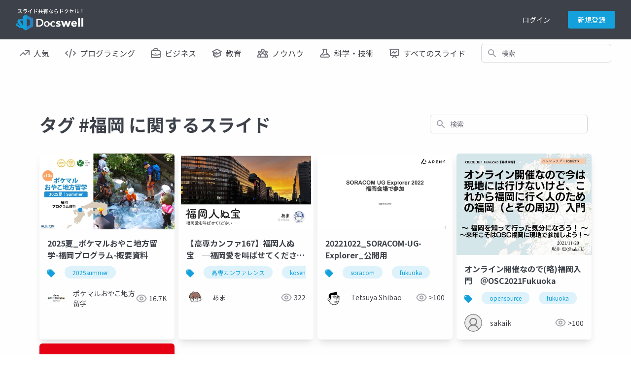

--- FILE ---
content_type: text/html; charset=UTF-8
request_url: https://www.docswell.com/tag/%E7%A6%8F%E5%B2%A1
body_size: 8057
content:
<!DOCTYPE html>
<html lang="en">

<head>
    <meta charset="utf-8" />
<title>タグ 福岡 に関するスライド | ドクセル</title>
<meta name="viewport" content="width=device-width, initial-scale=1.0">
<!-- Google Tag Manager -->
<script>(function(w,d,s,l,i){w[l]=w[l]||[];w[l].push({'gtm.start':
new Date().getTime(),event:'gtm.js'});var f=d.getElementsByTagName(s)[0],
j=d.createElement(s),dl=l!='dataLayer'?'&l='+l:'';j.async=true;j.src=
'https://www.googletagmanager.com/gtm.js?id='+i+dl;f.parentNode.insertBefore(j,f);
})(window,document,'script','dataLayer','GTM-WGSPV5J');</script>
<!-- End Google Tag Manager -->
<meta content="ドクセルはスライドやPDFをかんたんに共有できるサイトです" name="description" />
<meta property="og:title" content="タグ 福岡 に関するスライド | ドクセル" />
<meta property="og:type" content="website" />
<meta property="og:url" content="https://www.docswell.com/tag/%E7%A6%8F%E5%B2%A1" />
<meta property="og:image" content="https://bcdn.docswell.com/assets/images/ogimage.jpg" />
<meta property="og:site_name" content="Docswell" />
<meta http-equiv="X-UA-Compatible" content="IE=edge" />
<!-- App favicon -->
<link rel="shortcut icon" href="https://bcdn.docswell.com/assets/images/favicon.ico">
<link rel="alternate" type="application/rss+xml" title="RSS2.0" href="https://www.docswell.com/feed/latest" />
    <link rel="preconnect" href="https://fonts.googleapis.com">
    <link rel="preconnect" href="https://fonts.gstatic.com" crossorigin>
    <link href="/css/docswell.css?d=20250609" rel="stylesheet">
    <link href="https://fonts.googleapis.com/css2?family=Noto+Sans+JP:wght@400;700&display=swap" rel="stylesheet">
    <script defer src="https://unpkg.com/alpinejs@3.10.3/dist/cdn.min.js"></script>
    
<meta name="robots" content="noindex">
</head>

<body class="text-base-700">
    <!-- Google Tag Manager (noscript) -->
    <noscript><iframe src="https://www.googletagmanager.com/ns.html?id=GTM-WGSPV5J"
        height="0" width="0" style="display:none;visibility:hidden"></iframe></noscript>
    <!-- End Google Tag Manager (noscript) -->
    <div class="min-h-screen bg-white">
        <nav class="bg-base-700 relative" x-data="{ isMobileMenuOpen: false, user:{} }" 
    x-init="axios.get('/userapi/statusjson').catch(err => {}).then(res => {user = res.data;});">
    <div class="max-w-7xl mx-auto px-2 sm:px-4 lg:px-8">
        <div class="relative flex items-center justify-between h-16 md:h-20">
            <div class="flex items-center px-2 lg:px-0">
                <div class="flex-shrink-0">
                    <a href="/">
                        <img class="block lg:hidden h-11 w-auto" src="https://bcdn.docswell.com/images/logo_nav.svg" alt="スライド共有ならドクセル！">
                        <img class="hidden lg:block h-11 w-auto" src="https://bcdn.docswell.com/images/logo_nav.svg" alt="スライド共有ならドクセル！">
                    </a>
                </div>
            </div>
                <div class="hidden lg:flex items-center">
                    
                    <!-- Profile dropdown -->
                    <div class="relative flex-shrink-0" style="display:none;" x-data="{ isProfileMenuOpen: false }" x-show="user && user.isLogin">
                        <div class="flex">
                        <a href="https://www.docswell.com/slide/create" class="flex items-center w-36 rounded bg-sky-500 text-white text-center text-sm py-2 px-4">
                            <svg width="16" height="16" viewBox="0 0 18 18" fill="none" xmlns="http://www.w3.org/2000/svg">
                                <path d="M1 13L1 14C1 15.6569 2.34315 17 4 17L14 17C15.6569 17 17 15.6569 17 14L17 13M13 5L9 1M9 1L5 5M9 1L9 13" stroke="#FEFEFE" stroke-width="2" stroke-linecap="round" stroke-linejoin="round"/>
                            </svg>
                            <span class="ml-2">アップロード</span>
                        </a>
                            <button @click="isProfileMenuOpen = true;" type="button"
                                class="ml-6 bg-gray-800 rounded-full flex text-sm text-white focus:outline-none focus:ring-2 focus:ring-offset-2 focus:ring-offset-gray-800 focus:ring-white"
                                id="user-menu-button" aria-expanded="false" aria-haspopup="true">
                                <span class="sr-only">Open user menu</span>
                                <img class="h-10 w-10 rounded-full"
                                    :src="user.icon"
                                    alt="">
                            </button>
                        </div>
                        <div x-show="isProfileMenuOpen" @click.outside="isProfileMenuOpen = false"
                            class="origin-top-right absolute right-0 mt-2 w-48 z-50 rounded-md shadow-lg py-1 bg-white ring-1 ring-black ring-opacity-5 focus:outline-none"
                            style="display: none;" role="menu" aria-orientation="vertical"
                            aria-labelledby="user-menu-button" tabindex="-1">
                            <!-- Active: "bg-gray-100", Not Active: "" -->
                            <a href="https://www.docswell.com/home" class="block px-4 py-2 text-sm text-gray-700" role="menuitem"
                                 id="user-menu-item-0">アップロード一覧</a>
                            <a :href="user.publicUrl" class="block px-4 py-2 text-sm text-gray-700" role="menuitem"
                                 id="user-menu-item-0">公開プロフィール</a>
                            <a href="https://www.docswell.com/profile" class="block px-4 py-2 text-sm text-gray-700" role="menuitem"
                                 id="user-menu-item-1">ユーザー設定</a>
                            <a href="https://www.docswell.com/subscription" class="block px-4 py-2 text-sm text-gray-700" role="menuitem"
                                id="user-menu-item-3">利用プラン</a>
                            <form method="post" action="https://www.docswell.com/logout">
                                <input type="hidden" name="_token" :value="user.token">
                            <button type="submit" class="block px-4 py-2 text-sm text-gray-700" role="menuitem"
                                 id="user-menu-item-2">サインアウト</button>
                            </form>
                        </div>
                    </div>
                    
                    <div class="flex text-center" style="display:none;" x-show="user == null || !user.isLogin">
                        <a href="https://www.docswell.com/login" class="block w-24 text-white text-sm py-2">ログイン</a>
                        <a href="https://www.docswell.com/register" class="ml-4 block w-24 rounded bg-sky-500 text-white text-sm py-2 px-4">新規登録</a>
                    </div>
                </div>

                
                <div class="flex lg:hidden ml-4">
                    <!-- Mobile menu button -->
                    <button type="button" @click="isMobileMenuOpen = !isMobileMenuOpen"
                        class="inline-flex items-center justify-center p-2 rounded-md text-gray-400 hover:text-white hover:bg-gray-700 focus:outline-none focus:ring-2 focus:ring-inset focus:ring-white"
                        aria-controls="mobile-menu" aria-expanded="false">
                        <span class="sr-only">Open main menu</span>
                        <svg class="h-6 w-6" xmlns="http://www.w3.org/2000/svg" fill="none" style="display:block"
                            x-show="!isMobileMenuOpen" viewBox="0 0 24 24" stroke-width="2" stroke="currentColor"
                            aria-hidden="true">
                            <path stroke-linecap="round" stroke-linejoin="round" d="M4 6h16M4 12h16M4 18h16" />
                        </svg>
                        <svg class="h-6 w-6" xmlns="http://www.w3.org/2000/svg" fill="none" style="display:none"
                            x-show="isMobileMenuOpen" viewBox="0 0 24 24" stroke-width="2" stroke="currentColor"
                            aria-hidden="true">
                            <path stroke-linecap="round" stroke-linejoin="round" d="M6 18L18 6M6 6l12 12" />
                        </svg>
                    </button>
                </div>
        </div>
    </div>

    
    <div class="origin-top-right absolute right-0 w-full max-w-sm shadow-lg z-50 bg-white lg:hidden" id="mobile-menu"
        style="display:none" x-show="isMobileMenuOpen">
        
        <div class="py-4 bg-bgcolor" x-show="user && user.isLogin">
            <div class="flex items-center px-5">
                <div class="flex-shrink-0">
                    <img class="h-16 w-16 rounded-full"
                        :src="user.icon">
                </div>            <div class="ml-3">
                <div class="text-base font-bold text-gray-700" x-text="user.name"></div>
                <div class="text-xs text-gray-500 leading-5" x-text="'@'+user.shortname"></div>
                <a href="https://www.docswell.com/profile" class="text-xs block text-sky-500 leading-5 underline">プロフィールを編集する</a>
            </div>
            </div>
            <div class="mt-4 mx-4">
                <a href="https://www.docswell.com/slide/create" class="flex items-center w-full justify-center rounded bg-sky-500 text-white text-center text-sm py-2 px-4">
                    <svg width="16" height="16" viewBox="0 0 18 18" fill="none" xmlns="http://www.w3.org/2000/svg">
                        <path d="M1 13L1 14C1 15.6569 2.34315 17 4 17L14 17C15.6569 17 17 15.6569 17 14L17 13M13 5L9 1M9 1L5 5M9 1L9 13" stroke="#FEFEFE" stroke-width="2" stroke-linecap="round" stroke-linejoin="round"/>
                    </svg>
                    <span class="ml-2">アップロード</span>
                </a>
            </div>
        </div>

        <div class="px-2 pt-4">
            <div class="max-w-lg w-full lg:max-w-xs">
                <label for="search_n" class="sr-only">検索</label>
                <div class="relative">
                    <form method="GET" action="https://www.docswell.com/search">
                    <div class="absolute inset-y-0 left-0 pl-3 flex items-center pointer-events-none">
                        <!-- Heroicon name: solid/search -->
                        <svg class="h-5 w-5 text-gray-400" xmlns="http://www.w3.org/2000/svg" viewBox="0 0 20 20"
                            fill="currentColor" aria-hidden="true">
                            <path fill-rule="evenodd"
                                d="M8 4a4 4 0 100 8 4 4 0 000-8zM2 8a6 6 0 1110.89 3.476l4.817 4.817a1 1 0 01-1.414 1.414l-4.816-4.816A6 6 0 012 8z"
                                clip-rule="evenodd" />
                        </svg>
                    </div>
                    <input id="search_n" name="q"
                        class="block w-full pl-10 pr-3 py-2 border border-gray-300 rounded-md leading-5 bg-white placeholder-gray-500 focus:outline-none focus:placeholder-gray-400 focus:ring-1 focus:ring-sky-500 focus:border-sky-500 sm:text-sm"
                        placeholder="検索" type="search">
                    </form>
                </div>
            </div>
        </div>
        <div class="px-2 pt-2 pb-3 font-medium">
            <a href="https://www.docswell.com/trending" class="text-gray-700 pl-4 py-4 flex items-center">
                <svg width="20" height="12" viewBox="0 0 20 12" fill="none"
                    xmlns="http://www.w3.org/2000/svg">
                    <path d="M11 1H19M19 1V9M19 1L11 9L7 5L1 11" stroke="#71717A" stroke-width="2"
                        stroke-linecap="round" stroke-linejoin="round" />
                </svg>
                <span class="ml-2">人気</span>
            </a>
            <a href="https://www.docswell.com/category/programming" class="text-gray-700 pl-4 py-4 flex items-center">
                <svg width="22" height="18" viewBox="0 0 22 18" fill="none"
                    xmlns="http://www.w3.org/2000/svg">
                    <path d="M9 17L13 1M17 5L21 9L17 13M5 13L1 9L5 5" stroke="#71717A" stroke-width="2"
                        stroke-linecap="round" stroke-linejoin="round" />
                </svg>
                <span class="ml-2">プログラミング</span>
            </a>
            <a href="https://www.docswell.com/category/business" class="text-gray-700 pl-4 py-4 flex items-center">
                <svg width="20" height="20" viewBox="0 0 20 20" fill="none"
                    xmlns="http://www.w3.org/2000/svg">
                    <path
                        d="M19 12.2554C16.2207 13.3805 13.1827 14 10 14C6.8173 14 3.7793 13.3805 1 12.2554M14 5V3C14 1.89543 13.1046 1 12 1H8C6.89543 1 6 1.89543 6 3V5M10 11H10.01M3 19H17C18.1046 19 19 18.1046 19 17V7C19 5.89543 18.1046 5 17 5H3C1.89543 5 1 5.89543 1 7V17C1 18.1046 1.89543 19 3 19Z"
                        stroke="#71717A" stroke-width="2" stroke-linecap="round" stroke-linejoin="round" />
                </svg>
                <span class="ml-2">ビジネス</span>
            </a>
            <a href="https://www.docswell.com/category/education" class="text-gray-700 pl-4 py-4 flex items-center">
                <svg width="20" height="19" viewBox="0 0 20 19" fill="none"
                    xmlns="http://www.w3.org/2000/svg">
                    <path
                        d="M10 11L19 6L10 1L1 6L10 11ZM10 11L16.1591 7.57826C16.7017 8.94659 17 10.4384 17 11.9999C17 12.7013 16.9398 13.3885 16.8244 14.0569C14.2143 14.3106 11.849 15.4006 10 17.0555C8.15096 15.4006 5.78571 14.3106 3.17562 14.0569C3.06017 13.3885 3 12.7012 3 11.9999C3 10.4384 3.29824 8.94656 3.84088 7.57825L10 11ZM6 16.9999V9.5L10 7.27778"
                        stroke="#71717A" stroke-width="2" stroke-linecap="round" stroke-linejoin="round" />
                </svg>
                <span class="ml-2">教育</span>
            </a>
            <a href="https://www.docswell.com/category/howto" class="text-gray-700 pl-4 py-4 flex items-center">
                <svg width="22" height="18" viewBox="0 0 22 18" fill="none"
                    xmlns="http://www.w3.org/2000/svg">
                    <path
                        d="M16 17H21V15C21 13.3431 19.6569 12 18 12C17.0444 12 16.1931 12.4468 15.6438 13.1429M16 17H6M16 17V15C16 14.3438 15.8736 13.717 15.6438 13.1429M6 17H1V15C1 13.3431 2.34315 12 4 12C4.95561 12 5.80686 12.4468 6.35625 13.1429M6 17V15C6 14.3438 6.12642 13.717 6.35625 13.1429M6.35625 13.1429C7.0935 11.301 8.89482 10 11 10C13.1052 10 14.9065 11.301 15.6438 13.1429M14 4C14 5.65685 12.6569 7 11 7C9.34315 7 8 5.65685 8 4C8 2.34315 9.34315 1 11 1C12.6569 1 14 2.34315 14 4ZM20 7C20 8.10457 19.1046 9 18 9C16.8954 9 16 8.10457 16 7C16 5.89543 16.8954 5 18 5C19.1046 5 20 5.89543 20 7ZM6 7C6 8.10457 5.10457 9 4 9C2.89543 9 2 8.10457 2 7C2 5.89543 2.89543 5 4 5C5.10457 5 6 5.89543 6 7Z"
                        stroke="#71717A" stroke-width="2" stroke-linecap="round" stroke-linejoin="round" />
                </svg>
                <span class="ml-2">ノウハウ</span>
            </a>
            <a href="https://www.docswell.com/category/science-technology" class="text-gray-700 pl-4 py-4 flex items-center">
                <svg width="22" height="18" viewBox="0 0 22 18" fill="none"
                    xmlns="http://www.w3.org/2000/svg">
                    <path
                        d="M18.428 12.4282C18.1488 12.149 17.7932 11.9587 17.406 11.8812L15.0185 11.4037C13.7101 11.1421 12.3519 11.324 11.1585 11.9207L10.8411 12.0793C9.64772 12.676 8.28948 12.8579 6.98113 12.5963L5.04938 12.2099C4.39366 12.0788 3.71578 12.284 3.24294 12.7569M6.9998 1H14.9998L13.9998 2V7.17157C13.9998 7.70201 14.2105 8.21071 14.5856 8.58579L19.5856 13.5858C20.8455 14.8457 19.9532 17 18.1714 17H3.82823C2.04642 17 1.15409 14.8457 2.41401 13.5858L7.41402 8.58579C7.78909 8.21071 7.9998 7.70201 7.9998 7.17157V2L6.9998 1Z"
                        stroke="#71717A" stroke-width="2" stroke-linecap="round" stroke-linejoin="round" />
                </svg>
                <span class="ml-2">科学・技術</span>
            </a>
            <a href="https://www.docswell.com/latest" class="text-gray-700 pl-4 py-4 flex items-center">
                <svg width="20" height="19" viewBox="0 0 20 19" fill="none"
                    xmlns="http://www.w3.org/2000/svg">
                    <path
                        d="M2 1V0H1V1H2ZM18 1H19V0H18V1ZM4.29289 8.29289C3.90237 8.68342 3.90237 9.31658 4.29289 9.70711C4.68342 10.0976 5.31658 10.0976 5.70711 9.70711L4.29289 8.29289ZM8 6L8.70711 5.29289C8.31658 4.90237 7.68342 4.90237 7.29289 5.29289L8 6ZM11 9L10.2929 9.70711C10.6834 10.0976 11.3166 10.0976 11.7071 9.70711L11 9ZM15.7071 5.70711C16.0976 5.31658 16.0976 4.68342 15.7071 4.29289C15.3166 3.90237 14.6834 3.90237 14.2929 4.29289L15.7071 5.70711ZM5.29289 17.2929C4.90237 17.6834 4.90237 18.3166 5.29289 18.7071C5.68342 19.0976 6.31658 19.0976 6.70711 18.7071L5.29289 17.2929ZM10 14L10.7071 13.2929C10.3166 12.9024 9.68342 12.9024 9.29289 13.2929L10 14ZM13.2929 18.7071C13.6834 19.0976 14.3166 19.0976 14.7071 18.7071C15.0976 18.3166 15.0976 17.6834 14.7071 17.2929L13.2929 18.7071ZM1 0C0.447715 0 0 0.447715 0 1C0 1.55228 0.447715 2 1 2V0ZM19 2C19.5523 2 20 1.55228 20 1C20 0.447715 19.5523 0 19 0V2ZM2 2H18V0H2V2ZM17 1V13H19V1H17ZM17 13H3V15H17V13ZM3 13V1H1V13H3ZM3 13H1C1 14.1046 1.89543 15 3 15V13ZM17 13V15C18.1046 15 19 14.1046 19 13H17ZM5.70711 9.70711L8.70711 6.70711L7.29289 5.29289L4.29289 8.29289L5.70711 9.70711ZM7.29289 6.70711L10.2929 9.70711L11.7071 8.29289L8.70711 5.29289L7.29289 6.70711ZM11.7071 9.70711L15.7071 5.70711L14.2929 4.29289L10.2929 8.29289L11.7071 9.70711ZM6.70711 18.7071L10.7071 14.7071L9.29289 13.2929L5.29289 17.2929L6.70711 18.7071ZM9.29289 14.7071L13.2929 18.7071L14.7071 17.2929L10.7071 13.2929L9.29289 14.7071ZM1 2H19V0H1V2Z"
                        fill="#71717A" />
                </svg>
                <span class="ml-2">すべてのスライド</span>
            </a>
        </div>
        <div class="mt-8 py-4 px-4 mx-2 border-t border-gray-400">
            <form method="post" action="https://www.docswell.com/logout">
                <input type="hidden" name="_token" :value="user.token">
                <div class="flex items-center" x-show="user && user.isLogin">
                        <svg width="20" height="18" viewBox="0 0 20 18" fill="none" xmlns="http://www.w3.org/2000/svg">
                            <path d="M9 13L5 9M5 9L9 5M5 9L19 9M14 13V14C14 15.6569 12.6569 17 11 17H4C2.34315 17 1 15.6569 1 14V4C1 2.34315 2.34315 1 4 1H11C12.6569 1 14 2.34315 14 4V5" stroke="#71717A" stroke-width="2" stroke-linecap="round" stroke-linejoin="round"/>
                        </svg>                    
                        <button type="submit" class="ml-4 " href="https://www.docswell.com/logout">ログアウト</button>
                    
                </div>
            </form>

            <div  x-show="user == null || !user.isLogin">
                <a href="https://www.docswell.com/register" class="block my-2 w-full rounded bg-sky-500 text-white py-2 px-4">新規会員登録</a>
                <a href="https://www.docswell.com/login" class="block my-2 w-full rounded border border-sky-500 text-sky-500 py-2 px-4">ログイン</a>
            </div>
        </div>
    </div>
</nav>

<nav class="bg-white hidden lg:block">
    <div class="max-w-7xl mx-auto px-2 sm:px-4 lg:px-8">
        <div class="flex space-x-4 h-14">
            <!-- Current: "bg-gray-900 text-white", Default: "text-gray-300 hover:bg-gray-700 hover:text-white" -->
            <a href="https://www.docswell.com/trending" class="text-gray-700 px-2 py-2 inline-flex items-center text-md font-medium">
                <svg width="20" height="12" viewBox="0 0 20 12" fill="none"
                    xmlns="http://www.w3.org/2000/svg">
                    <path d="M11 1H19M19 1V9M19 1L11 9L7 5L1 11" stroke="#71717A" stroke-width="2"
                        stroke-linecap="round" stroke-linejoin="round" />
                </svg>
                <span class="ml-2">人気</span>
            </a>
            <a href="https://www.docswell.com/category/programming" class="text-gray-700 px-2 py-2 inline-flex items-center text-md font-medium">
                <svg width="22" height="18" viewBox="0 0 22 18" fill="none"
                    xmlns="http://www.w3.org/2000/svg">
                    <path d="M9 17L13 1M17 5L21 9L17 13M5 13L1 9L5 5" stroke="#71717A" stroke-width="2"
                        stroke-linecap="round" stroke-linejoin="round" />
                </svg>
                <span class="ml-2">プログラミング</span>
            </a>
            <a href="https://www.docswell.com/category/business" class="text-gray-700 px-2 py-2 inline-flex items-center text-md font-medium">
                <svg width="20" height="20" viewBox="0 0 20 20" fill="none"
                    xmlns="http://www.w3.org/2000/svg">
                    <path
                        d="M19 12.2554C16.2207 13.3805 13.1827 14 10 14C6.8173 14 3.7793 13.3805 1 12.2554M14 5V3C14 1.89543 13.1046 1 12 1H8C6.89543 1 6 1.89543 6 3V5M10 11H10.01M3 19H17C18.1046 19 19 18.1046 19 17V7C19 5.89543 18.1046 5 17 5H3C1.89543 5 1 5.89543 1 7V17C1 18.1046 1.89543 19 3 19Z"
                        stroke="#71717A" stroke-width="2" stroke-linecap="round" stroke-linejoin="round" />
                </svg>
                <span class="ml-2">ビジネス</span>
            </a>
            <a href="https://www.docswell.com/category/education" class="text-gray-700 px-2 py-2 inline-flex items-center text-md font-medium">
                <svg width="20" height="19" viewBox="0 0 20 19" fill="none"
                    xmlns="http://www.w3.org/2000/svg">
                    <path
                        d="M10 11L19 6L10 1L1 6L10 11ZM10 11L16.1591 7.57826C16.7017 8.94659 17 10.4384 17 11.9999C17 12.7013 16.9398 13.3885 16.8244 14.0569C14.2143 14.3106 11.849 15.4006 10 17.0555C8.15096 15.4006 5.78571 14.3106 3.17562 14.0569C3.06017 13.3885 3 12.7012 3 11.9999C3 10.4384 3.29824 8.94656 3.84088 7.57825L10 11ZM6 16.9999V9.5L10 7.27778"
                        stroke="#71717A" stroke-width="2" stroke-linecap="round" stroke-linejoin="round" />
                </svg>
                <span class="ml-2">教育</span>
            </a>
            <a href="https://www.docswell.com/category/howto" class="text-gray-700 px-2 py-2 inline-flex items-center text-md font-medium">
                <svg width="22" height="18" viewBox="0 0 22 18" fill="none"
                    xmlns="http://www.w3.org/2000/svg">
                    <path
                        d="M16 17H21V15C21 13.3431 19.6569 12 18 12C17.0444 12 16.1931 12.4468 15.6438 13.1429M16 17H6M16 17V15C16 14.3438 15.8736 13.717 15.6438 13.1429M6 17H1V15C1 13.3431 2.34315 12 4 12C4.95561 12 5.80686 12.4468 6.35625 13.1429M6 17V15C6 14.3438 6.12642 13.717 6.35625 13.1429M6.35625 13.1429C7.0935 11.301 8.89482 10 11 10C13.1052 10 14.9065 11.301 15.6438 13.1429M14 4C14 5.65685 12.6569 7 11 7C9.34315 7 8 5.65685 8 4C8 2.34315 9.34315 1 11 1C12.6569 1 14 2.34315 14 4ZM20 7C20 8.10457 19.1046 9 18 9C16.8954 9 16 8.10457 16 7C16 5.89543 16.8954 5 18 5C19.1046 5 20 5.89543 20 7ZM6 7C6 8.10457 5.10457 9 4 9C2.89543 9 2 8.10457 2 7C2 5.89543 2.89543 5 4 5C5.10457 5 6 5.89543 6 7Z"
                        stroke="#71717A" stroke-width="2" stroke-linecap="round" stroke-linejoin="round" />
                </svg>
                <span class="ml-2">ノウハウ</span>
            </a>
            <a href="https://www.docswell.com/category/science-technology" class="text-gray-700 px-2 py-2 inline-flex items-center text-md font-medium">
                <svg width="22" height="18" viewBox="0 0 22 18" fill="none"
                    xmlns="http://www.w3.org/2000/svg">
                    <path
                        d="M18.428 12.4282C18.1488 12.149 17.7932 11.9587 17.406 11.8812L15.0185 11.4037C13.7101 11.1421 12.3519 11.324 11.1585 11.9207L10.8411 12.0793C9.64772 12.676 8.28948 12.8579 6.98113 12.5963L5.04938 12.2099C4.39366 12.0788 3.71578 12.284 3.24294 12.7569M6.9998 1H14.9998L13.9998 2V7.17157C13.9998 7.70201 14.2105 8.21071 14.5856 8.58579L19.5856 13.5858C20.8455 14.8457 19.9532 17 18.1714 17H3.82823C2.04642 17 1.15409 14.8457 2.41401 13.5858L7.41402 8.58579C7.78909 8.21071 7.9998 7.70201 7.9998 7.17157V2L6.9998 1Z"
                        stroke="#71717A" stroke-width="2" stroke-linecap="round" stroke-linejoin="round" />
                </svg>
                <span class="ml-2">科学・技術</span>
            </a>
            <a href="https://www.docswell.com/latest" class="text-gray-700 px-2 py-2 inline-flex items-center text-md font-medium">
                <svg width="20" height="19" viewBox="0 0 20 19" fill="none"
                    xmlns="http://www.w3.org/2000/svg">
                    <path
                        d="M2 1V0H1V1H2ZM18 1H19V0H18V1ZM4.29289 8.29289C3.90237 8.68342 3.90237 9.31658 4.29289 9.70711C4.68342 10.0976 5.31658 10.0976 5.70711 9.70711L4.29289 8.29289ZM8 6L8.70711 5.29289C8.31658 4.90237 7.68342 4.90237 7.29289 5.29289L8 6ZM11 9L10.2929 9.70711C10.6834 10.0976 11.3166 10.0976 11.7071 9.70711L11 9ZM15.7071 5.70711C16.0976 5.31658 16.0976 4.68342 15.7071 4.29289C15.3166 3.90237 14.6834 3.90237 14.2929 4.29289L15.7071 5.70711ZM5.29289 17.2929C4.90237 17.6834 4.90237 18.3166 5.29289 18.7071C5.68342 19.0976 6.31658 19.0976 6.70711 18.7071L5.29289 17.2929ZM10 14L10.7071 13.2929C10.3166 12.9024 9.68342 12.9024 9.29289 13.2929L10 14ZM13.2929 18.7071C13.6834 19.0976 14.3166 19.0976 14.7071 18.7071C15.0976 18.3166 15.0976 17.6834 14.7071 17.2929L13.2929 18.7071ZM1 0C0.447715 0 0 0.447715 0 1C0 1.55228 0.447715 2 1 2V0ZM19 2C19.5523 2 20 1.55228 20 1C20 0.447715 19.5523 0 19 0V2ZM2 2H18V0H2V2ZM17 1V13H19V1H17ZM17 13H3V15H17V13ZM3 13V1H1V13H3ZM3 13H1C1 14.1046 1.89543 15 3 15V13ZM17 13V15C18.1046 15 19 14.1046 19 13H17ZM5.70711 9.70711L8.70711 6.70711L7.29289 5.29289L4.29289 8.29289L5.70711 9.70711ZM7.29289 6.70711L10.2929 9.70711L11.7071 8.29289L8.70711 5.29289L7.29289 6.70711ZM11.7071 9.70711L15.7071 5.70711L14.2929 4.29289L10.2929 8.29289L11.7071 9.70711ZM6.70711 18.7071L10.7071 14.7071L9.29289 13.2929L5.29289 17.2929L6.70711 18.7071ZM9.29289 14.7071L13.2929 18.7071L14.7071 17.2929L10.7071 13.2929L9.29289 14.7071ZM1 2H19V0H1V2Z"
                        fill="#71717A" />
                </svg>
                <span class="ml-2">すべてのスライド</span>
            </a>
            <div class="flex-1 items-center justify-center px-2 hidden xl:flex lg:ml-6 lg:justify-end">
                <div class="max-w-lg w-full lg:max-w-xs">
                    <label for="search_m" class="sr-only">検索</label>
                    <div class="relative">
                        <form method="GET" action="https://www.docswell.com/search">
                        <div class="absolute inset-y-0 left-0 pl-3 flex items-center pointer-events-none">
                            <!-- Heroicon name: solid/search -->
                            <svg class="h-5 w-5 text-gray-400" xmlns="http://www.w3.org/2000/svg" viewBox="0 0 20 20"
                                fill="currentColor" aria-hidden="true">
                                <path fill-rule="evenodd"
                                    d="M8 4a4 4 0 100 8 4 4 0 000-8zM2 8a6 6 0 1110.89 3.476l4.817 4.817a1 1 0 01-1.414 1.414l-4.816-4.816A6 6 0 012 8z"
                                    clip-rule="evenodd" />
                            </svg>
                        </div>
                        <input id="search_m" name="q"
                            class="block w-full pl-10 pr-3 py-2 border border-gray-300 rounded-md leading-5 bg-white placeholder-gray-500 focus:outline-none focus:placeholder-gray-400 focus:ring-1 focus:ring-sky-500 focus:border-sky-500 sm:text-sm"
                            placeholder="検索" type="search">
                        </form>
                    </div>
                </div>
            </div>
        </div>
    </div>
</nav>
        
<section class="w-full mt-8">
    <div class="container max-w-6xl mx-auto px-4 pt-6">
        <div class="block md:flex justify-between">
        <h2 class="text-2xl md:text-4xl font-bold text-center md:text-left py-6 md:py-10">
            タグ #福岡 に関するスライド
        </h2>
        <div class="flex-1 flex items-center px-2 md:ml-6 justify-end mb-6 md:mb-0">
            <div class="max-w-lg w-full lg:max-w-xs">
              <label for="search_all" class="sr-only">検索</label>
              <div class="relative">
                <div class="absolute inset-y-0 left-0 pl-3 flex items-center pointer-events-none">
                    <form method="GET" action="https://www.docswell.com/search">
                    <!-- Heroicon name: solid/search -->
                    <svg class="h-5 w-5 text-gray-400" xmlns="http://www.w3.org/2000/svg" viewBox="0 0 20 20" fill="currentColor" aria-hidden="true">
                        <path fill-rule="evenodd" d="M8 4a4 4 0 100 8 4 4 0 000-8zM2 8a6 6 0 1110.89 3.476l4.817 4.817a1 1 0 01-1.414 1.414l-4.816-4.816A6 6 0 012 8z" clip-rule="evenodd" />
                    </svg>
                    </div>
                    <input id="search_all" type="text" name="q" class="block w-full pl-10 pr-3 py-2 border border-gray-300 rounded-md leading-5 bg-white placeholder-gray-500 focus:outline-none focus:placeholder-gray-400 focus:ring-1 focus:ring-sky-500 focus:border-sky-500 sm:text-sm" placeholder="検索" type="search">
                </form>
            </div>
            </div>
          </div>
        </div>
        <div class="grid grid-cols-2 md:grid-cols-4 gap-2">
                <div class="rounded-md shadow-lg bg-white overflow-hidden">
        <a href="https://www.docswell.com/s/oyako-travel/K22YGE-fukuoka" title="2025夏_ポケマルおやこ地方留学-福岡プログラム-概要資料">
            <img class="aspect-video object-contain" src="https://bcdn.docswell.com/page/PEXV9MD17X.jpg?width=480" alt="slide-thumbnail">
            <div class="px-4 pt-4 h-18">
                <h3 class="font-bold line-clamp-2">2025夏_ポケマルおやこ地方留学-福岡プログラム-概要資料</h3>
            </div>
        </a>
        <div class="px-4 pb-4">
                        <div class="overflow-hidden h-10">
                                    <div class="inline-block whitespace-nowrap pt-4 text-xs" style="height:38px;">
                            <svg width="16" height="17" class="inline" viewBox="0 0 16 17" fill="none" xmlns="http://www.w3.org/2000/svg">
                                <path fill-rule="evenodd" clip-rule="evenodd" d="M15.7071 7.79289C16.0976 8.18342 16.0976 8.81658 15.7071 9.20711L8.70711 16.2071C8.31658 16.5976 7.68342 16.5976 7.29289 16.2071L0.292893 9.20711C0.0976 9.01181 -3.1133e-05 8.75584 7.44706e-09 8.49988V3.5C7.44706e-09 1.84315 1.34315 0.5 3 0.5H8.00027C8.2561 0.50007 8.51191 0.597701 8.70711 0.792893L15.7071 7.79289ZM3 4.5C3.55228 4.5 4 4.05228 4 3.5C4 2.94772 3.55228 2.5 3 2.5C2.44772 2.5 2 2.94772 2 3.5C2 4.05228 2.44772 4.5 3 4.5Z" fill="#14A1DB"/>
                            </svg>
                                                        <a href="https://www.docswell.com/tag/2025summer" class="bg-sky-100 text-sky-500 px-4 py-1 rounded-2xl ml-4">2025summer</a>    
                                                </div>
                            </div>
                        <div class="flex justify-between text-gray-700 mt-4 text-sm">
                <a class="inline-flex items-center" href="https://www.docswell.com/user/oyako-travel">
                    <img src="https://bcdn.docswell.com/icon/NV11NMVE.jpg?width=96" alt="user-img" class="h-9 w-9 rounded-full">
                    <span class="ml-4 line-clamp-2">ポケマルおやこ地方留学</span>
                </a>
                <span class="inline-flex items-center">
                    <svg width="22" height="17" viewBox="0 0 22 17" fill="none" xmlns="http://www.w3.org/2000/svg">
                        <path d="M14 8.5C14 10.1569 12.6569 11.5 11 11.5C9.34315 11.5 8 10.1569 8 8.5C8 6.84315 9.34315 5.5 11 5.5C12.6569 5.5 14 6.84315 14 8.5Z" stroke="#A1A1AA" stroke-width="2" stroke-linecap="round" stroke-linejoin="round"/>
                        <path d="M1.45825 8.49997C2.73253 4.44288 6.52281 1.5 11.0004 1.5C15.4781 1.5 19.2684 4.44291 20.5426 8.50004C19.2684 12.5571 15.4781 15.5 11.0005 15.5C6.52281 15.5 2.73251 12.5571 1.45825 8.49997Z" stroke="#A1A1AA" stroke-width="2" stroke-linecap="round" stroke-linejoin="round"/>
                        </svg>
                    <span class="pl-1 whitespace-nowrap">16.7K</span>
                </span>
            </div>
            
        </div>
    </div><!-- /end col -->

        <div class="rounded-md shadow-lg bg-white overflow-hidden">
        <a href="https://www.docswell.com/s/ama_434/K3GGD2-fukuoka" title="【高専カンファ167】福岡人ぬ宝　─福岡愛を叫ばせてください─">
            <img class="aspect-video object-contain" src="https://bcdn.docswell.com/page/GJWDNWY672.jpg?width=480" alt="slide-thumbnail">
            <div class="px-4 pt-4 h-18">
                <h3 class="font-bold line-clamp-2">【高専カンファ167】福岡人ぬ宝　─福岡愛を叫ばせてください─</h3>
            </div>
        </a>
        <div class="px-4 pb-4">
                        <div class="overflow-hidden h-10">
                                    <div class="inline-block whitespace-nowrap pt-4 text-xs" style="height:38px;">
                            <svg width="16" height="17" class="inline" viewBox="0 0 16 17" fill="none" xmlns="http://www.w3.org/2000/svg">
                                <path fill-rule="evenodd" clip-rule="evenodd" d="M15.7071 7.79289C16.0976 8.18342 16.0976 8.81658 15.7071 9.20711L8.70711 16.2071C8.31658 16.5976 7.68342 16.5976 7.29289 16.2071L0.292893 9.20711C0.0976 9.01181 -3.1133e-05 8.75584 7.44706e-09 8.49988V3.5C7.44706e-09 1.84315 1.34315 0.5 3 0.5H8.00027C8.2561 0.50007 8.51191 0.597701 8.70711 0.792893L15.7071 7.79289ZM3 4.5C3.55228 4.5 4 4.05228 4 3.5C4 2.94772 3.55228 2.5 3 2.5C2.44772 2.5 2 2.94772 2 3.5C2 4.05228 2.44772 4.5 3 4.5Z" fill="#14A1DB"/>
                            </svg>
                                                        <a href="https://www.docswell.com/tag/%E9%AB%98%E5%B0%82%E3%82%AB%E3%83%B3%E3%83%95%E3%82%A1%E3%83%AC%E3%83%B3%E3%82%B9" class="bg-sky-100 text-sky-500 px-4 py-1 rounded-2xl ml-4">高専カンファレンス</a>    
                                                        <a href="https://www.docswell.com/tag/kosenconf167okinawa" class="bg-sky-100 text-sky-500 px-4 py-1 rounded-2xl ml-4">kosenconf167okinawa</a>    
                                                        <a href="https://www.docswell.com/tag/%E7%A6%8F%E5%B2%A1" class="bg-sky-100 text-sky-500 px-4 py-1 rounded-2xl ml-4">福岡</a>    
                                                </div>
                            </div>
                        <div class="flex justify-between text-gray-700 mt-4 text-sm">
                <a class="inline-flex items-center" href="https://www.docswell.com/user/ama_434">
                    <img src="https://bcdn.docswell.com/icon/Y9XKK8JK.jpg?width=96" alt="user-img" class="h-9 w-9 rounded-full">
                    <span class="ml-4 line-clamp-2">あま</span>
                </a>
                <span class="inline-flex items-center">
                    <svg width="22" height="17" viewBox="0 0 22 17" fill="none" xmlns="http://www.w3.org/2000/svg">
                        <path d="M14 8.5C14 10.1569 12.6569 11.5 11 11.5C9.34315 11.5 8 10.1569 8 8.5C8 6.84315 9.34315 5.5 11 5.5C12.6569 5.5 14 6.84315 14 8.5Z" stroke="#A1A1AA" stroke-width="2" stroke-linecap="round" stroke-linejoin="round"/>
                        <path d="M1.45825 8.49997C2.73253 4.44288 6.52281 1.5 11.0004 1.5C15.4781 1.5 19.2684 4.44291 20.5426 8.50004C19.2684 12.5571 15.4781 15.5 11.0005 15.5C6.52281 15.5 2.73251 12.5571 1.45825 8.49997Z" stroke="#A1A1AA" stroke-width="2" stroke-linecap="round" stroke-linejoin="round"/>
                        </svg>
                    <span class="pl-1 whitespace-nowrap">322</span>
                </span>
            </div>
            
        </div>
    </div><!-- /end col -->

        <div class="rounded-md shadow-lg bg-white overflow-hidden">
        <a href="https://www.docswell.com/s/midnight480/KLLL13-2023-03-16-221012" title="20221022_SORACOM-UG-Explorer_公開用">
            <img class="aspect-video object-contain" src="https://bcdn.docswell.com/page/LJ1VGMDNEG.jpg?width=480" alt="slide-thumbnail">
            <div class="px-4 pt-4 h-18">
                <h3 class="font-bold line-clamp-2">20221022_SORACOM-UG-Explorer_公開用</h3>
            </div>
        </a>
        <div class="px-4 pb-4">
                        <div class="overflow-hidden h-10">
                                    <div class="inline-block whitespace-nowrap pt-4 text-xs" style="height:38px;">
                            <svg width="16" height="17" class="inline" viewBox="0 0 16 17" fill="none" xmlns="http://www.w3.org/2000/svg">
                                <path fill-rule="evenodd" clip-rule="evenodd" d="M15.7071 7.79289C16.0976 8.18342 16.0976 8.81658 15.7071 9.20711L8.70711 16.2071C8.31658 16.5976 7.68342 16.5976 7.29289 16.2071L0.292893 9.20711C0.0976 9.01181 -3.1133e-05 8.75584 7.44706e-09 8.49988V3.5C7.44706e-09 1.84315 1.34315 0.5 3 0.5H8.00027C8.2561 0.50007 8.51191 0.597701 8.70711 0.792893L15.7071 7.79289ZM3 4.5C3.55228 4.5 4 4.05228 4 3.5C4 2.94772 3.55228 2.5 3 2.5C2.44772 2.5 2 2.94772 2 3.5C2 4.05228 2.44772 4.5 3 4.5Z" fill="#14A1DB"/>
                            </svg>
                                                        <a href="https://www.docswell.com/tag/soracom" class="bg-sky-100 text-sky-500 px-4 py-1 rounded-2xl ml-4">soracom</a>    
                                                        <a href="https://www.docswell.com/tag/fukuoka" class="bg-sky-100 text-sky-500 px-4 py-1 rounded-2xl ml-4">fukuoka</a>    
                                                </div>
                            </div>
                        <div class="flex justify-between text-gray-700 mt-4 text-sm">
                <a class="inline-flex items-center" href="https://www.docswell.com/user/midnight480">
                    <img src="https://bcdn.docswell.com/icon/6JKMPMVW.jpg?width=96" alt="user-img" class="h-9 w-9 rounded-full">
                    <span class="ml-4 line-clamp-2">Tetsuya Shibao</span>
                </a>
                <span class="inline-flex items-center">
                    <svg width="22" height="17" viewBox="0 0 22 17" fill="none" xmlns="http://www.w3.org/2000/svg">
                        <path d="M14 8.5C14 10.1569 12.6569 11.5 11 11.5C9.34315 11.5 8 10.1569 8 8.5C8 6.84315 9.34315 5.5 11 5.5C12.6569 5.5 14 6.84315 14 8.5Z" stroke="#A1A1AA" stroke-width="2" stroke-linecap="round" stroke-linejoin="round"/>
                        <path d="M1.45825 8.49997C2.73253 4.44288 6.52281 1.5 11.0004 1.5C15.4781 1.5 19.2684 4.44291 20.5426 8.50004C19.2684 12.5571 15.4781 15.5 11.0005 15.5C6.52281 15.5 2.73251 12.5571 1.45825 8.49997Z" stroke="#A1A1AA" stroke-width="2" stroke-linecap="round" stroke-linejoin="round"/>
                        </svg>
                    <span class="pl-1 whitespace-nowrap">&gt;100</span>
                </span>
            </div>
            
        </div>
    </div><!-- /end col -->

        <div class="rounded-md shadow-lg bg-white overflow-hidden">
        <a href="https://www.docswell.com/s/sakaik/ZJ234Z-the_fukuoka_osc2021fukuoka" title="オンライン開催なので(略)福岡入門　＠OSC2021Fukuoka">
            <img class="aspect-video object-contain" src="https://bcdn.docswell.com/page/VJP95WLVE8.jpg?width=480" alt="slide-thumbnail">
            <div class="px-4 pt-4 h-18">
                <h3 class="font-bold line-clamp-2">オンライン開催なので(略)福岡入門　＠OSC2021Fukuoka</h3>
            </div>
        </a>
        <div class="px-4 pb-4">
                        <div class="overflow-hidden h-10">
                                    <div class="inline-block whitespace-nowrap pt-4 text-xs" style="height:38px;">
                            <svg width="16" height="17" class="inline" viewBox="0 0 16 17" fill="none" xmlns="http://www.w3.org/2000/svg">
                                <path fill-rule="evenodd" clip-rule="evenodd" d="M15.7071 7.79289C16.0976 8.18342 16.0976 8.81658 15.7071 9.20711L8.70711 16.2071C8.31658 16.5976 7.68342 16.5976 7.29289 16.2071L0.292893 9.20711C0.0976 9.01181 -3.1133e-05 8.75584 7.44706e-09 8.49988V3.5C7.44706e-09 1.84315 1.34315 0.5 3 0.5H8.00027C8.2561 0.50007 8.51191 0.597701 8.70711 0.792893L15.7071 7.79289ZM3 4.5C3.55228 4.5 4 4.05228 4 3.5C4 2.94772 3.55228 2.5 3 2.5C2.44772 2.5 2 2.94772 2 3.5C2 4.05228 2.44772 4.5 3 4.5Z" fill="#14A1DB"/>
                            </svg>
                                                        <a href="https://www.docswell.com/tag/opensource" class="bg-sky-100 text-sky-500 px-4 py-1 rounded-2xl ml-4">opensource</a>    
                                                        <a href="https://www.docswell.com/tag/fukuoka" class="bg-sky-100 text-sky-500 px-4 py-1 rounded-2xl ml-4">fukuoka</a>    
                                                        <a href="https://www.docswell.com/tag/osc" class="bg-sky-100 text-sky-500 px-4 py-1 rounded-2xl ml-4">osc</a>    
                                                        <a href="https://www.docswell.com/tag/%E3%82%AA%E3%83%BC%E3%83%97%E3%83%B3%E3%82%BD%E3%83%BC%E3%82%B9" class="bg-sky-100 text-sky-500 px-4 py-1 rounded-2xl ml-4">オープンソース</a>    
                                                        <a href="https://www.docswell.com/tag/%E7%A6%8F%E5%B2%A1" class="bg-sky-100 text-sky-500 px-4 py-1 rounded-2xl ml-4">福岡</a>    
                                                        <a href="https://www.docswell.com/tag/%E3%82%AA%E3%83%BC%E3%83%97%E3%83%B3%E3%82%BD%E3%83%BC%E3%82%B9%E3%82%AB%E3%83%B3%E3%83%95%E3%82%A1%E3%83%AC%E3%83%B3%E3%82%B9" class="bg-sky-100 text-sky-500 px-4 py-1 rounded-2xl ml-4">オープンソースカンファレンス</a>    
                                                        <a href="https://www.docswell.com/tag/%E5%A4%AA%E5%AE%B0%E5%BA%9C" class="bg-sky-100 text-sky-500 px-4 py-1 rounded-2xl ml-4">太宰府</a>    
                                                        <a href="https://www.docswell.com/tag/%E5%A4%A9%E6%BA%80%E5%AE%AE" class="bg-sky-100 text-sky-500 px-4 py-1 rounded-2xl ml-4">天満宮</a>    
                                                        <a href="https://www.docswell.com/tag/%E6%A2%85%E3%83%B6%E6%9E%9D%E9%A4%85" class="bg-sky-100 text-sky-500 px-4 py-1 rounded-2xl ml-4">梅ヶ枝餅</a>    
                                                </div>
                            </div>
                        <div class="flex justify-between text-gray-700 mt-4 text-sm">
                <a class="inline-flex items-center" href="https://www.docswell.com/user/sakaik">
                    <img src="/assets/images/unknown.png?width=96" alt="user-img" class="h-9 w-9 rounded-full">
                    <span class="ml-4 line-clamp-2">sakaik</span>
                </a>
                <span class="inline-flex items-center">
                    <svg width="22" height="17" viewBox="0 0 22 17" fill="none" xmlns="http://www.w3.org/2000/svg">
                        <path d="M14 8.5C14 10.1569 12.6569 11.5 11 11.5C9.34315 11.5 8 10.1569 8 8.5C8 6.84315 9.34315 5.5 11 5.5C12.6569 5.5 14 6.84315 14 8.5Z" stroke="#A1A1AA" stroke-width="2" stroke-linecap="round" stroke-linejoin="round"/>
                        <path d="M1.45825 8.49997C2.73253 4.44288 6.52281 1.5 11.0004 1.5C15.4781 1.5 19.2684 4.44291 20.5426 8.50004C19.2684 12.5571 15.4781 15.5 11.0005 15.5C6.52281 15.5 2.73251 12.5571 1.45825 8.49997Z" stroke="#A1A1AA" stroke-width="2" stroke-linecap="round" stroke-linejoin="round"/>
                        </svg>
                    <span class="pl-1 whitespace-nowrap">&gt;100</span>
                </span>
            </div>
            
        </div>
    </div><!-- /end col -->

        <div class="rounded-md shadow-lg bg-white overflow-hidden">
        <a href="https://www.docswell.com/s/ydnjp/ZL8P3K-2019-09-24-125642" title="スクラムコミュニティを立ち上げた話">
            <img class="aspect-video object-contain" src="https://bcdn.docswell.com/page/W4JZ526N73.jpg?width=480" alt="slide-thumbnail">
            <div class="px-4 pt-4 h-18">
                <h3 class="font-bold line-clamp-2">スクラムコミュニティを立ち上げた話</h3>
            </div>
        </a>
        <div class="px-4 pb-4">
                        <div class="overflow-hidden h-10">
                                    <div class="inline-block whitespace-nowrap pt-4 text-xs" style="height:38px;">
                            <svg width="16" height="17" class="inline" viewBox="0 0 16 17" fill="none" xmlns="http://www.w3.org/2000/svg">
                                <path fill-rule="evenodd" clip-rule="evenodd" d="M15.7071 7.79289C16.0976 8.18342 16.0976 8.81658 15.7071 9.20711L8.70711 16.2071C8.31658 16.5976 7.68342 16.5976 7.29289 16.2071L0.292893 9.20711C0.0976 9.01181 -3.1133e-05 8.75584 7.44706e-09 8.49988V3.5C7.44706e-09 1.84315 1.34315 0.5 3 0.5H8.00027C8.2561 0.50007 8.51191 0.597701 8.70711 0.792893L15.7071 7.79289ZM3 4.5C3.55228 4.5 4 4.05228 4 3.5C4 2.94772 3.55228 2.5 3 2.5C2.44772 2.5 2 2.94772 2 3.5C2 4.05228 2.44772 4.5 3 4.5Z" fill="#14A1DB"/>
                            </svg>
                                                        <a href="https://www.docswell.com/tag/yjfukuoka" class="bg-sky-100 text-sky-500 px-4 py-1 rounded-2xl ml-4">yjfukuoka</a>    
                                                </div>
                            </div>
                        <div class="flex justify-between text-gray-700 mt-4 text-sm">
                <a class="inline-flex items-center" href="https://www.docswell.com/user/ydnjp">
                    <img src="https://bcdn.docswell.com/icon/YVXD8DJK.jpg?width=96" alt="user-img" class="h-9 w-9 rounded-full">
                    <span class="ml-4 line-clamp-2">Yahoo!デベロッパーネットワーク</span>
                </a>
                <span class="inline-flex items-center">
                    <svg width="22" height="17" viewBox="0 0 22 17" fill="none" xmlns="http://www.w3.org/2000/svg">
                        <path d="M14 8.5C14 10.1569 12.6569 11.5 11 11.5C9.34315 11.5 8 10.1569 8 8.5C8 6.84315 9.34315 5.5 11 5.5C12.6569 5.5 14 6.84315 14 8.5Z" stroke="#A1A1AA" stroke-width="2" stroke-linecap="round" stroke-linejoin="round"/>
                        <path d="M1.45825 8.49997C2.73253 4.44288 6.52281 1.5 11.0004 1.5C15.4781 1.5 19.2684 4.44291 20.5426 8.50004C19.2684 12.5571 15.4781 15.5 11.0005 15.5C6.52281 15.5 2.73251 12.5571 1.45825 8.49997Z" stroke="#A1A1AA" stroke-width="2" stroke-linecap="round" stroke-linejoin="round"/>
                        </svg>
                    <span class="pl-1 whitespace-nowrap">384</span>
                </span>
            </div>
            
        </div>
    </div><!-- /end col -->

</div>         <div class="text-lg py-8" style="line-height:3.75rem">
            <div class="bg-sky-100 inline text-sky-500 px-4 py-2 rounded-full ml-4">
    <a href="https://www.docswell.com/tag/%E7%A6%8F%E5%B2%A1" class="inline-block">#福岡</a> 
    </div>
        </div>         <div class="mt-4">
            
        </div>
    </div>
</section>
        <footer class="mt-4 pt-16 pb-8 bg-base-700 text-white text-lg">
    <div class="max-w-6xl mx-auto md:px-4">
        <div class="md:flex justify-between">
            <img src="https://bcdn.docswell.com/images/logo_yoko.svg" width="136.9" height="32" class="mb-8 md:mx-0 mx-auto" />
            <div class="text-center md:inline-flex">
                <p class="pl-8 mb-8"><a href="https://www.uplucid.com/" target="_blank">運営：株式会社アプルーシッド</a></p>
                <p class="pl-8 mb-8"><a href="https://support.uplucid.com/policy/docswell-terms/">利用規約</a></p>
                <p class="pl-8 mb-8"><a href="https://support.uplucid.com/policy/privacy/">プライバシーポリシー</a></p>
                <p class="pl-8 mb-8"><a href="https://support.uplucid.com/">サポート・お問合せ</a></p>
                <p class="pl-8 mb-8"><a href="https://www.docswell.com/magazine/">マガジン</a></p>
            </div>
        </div>
        <div class="text-center md:text-right mt-8 md:mt-16">
            <span>© 2021 Docswell. All rights reserved.</span>
        </div>
    </div>
</footer>    </div>
    <script src="https://unpkg.com/axios@1.0.0/dist/axios.min.js"></script>
    <script defer src="https://static.cloudflareinsights.com/beacon.min.js/vcd15cbe7772f49c399c6a5babf22c1241717689176015" integrity="sha512-ZpsOmlRQV6y907TI0dKBHq9Md29nnaEIPlkf84rnaERnq6zvWvPUqr2ft8M1aS28oN72PdrCzSjY4U6VaAw1EQ==" data-cf-beacon='{"version":"2024.11.0","token":"c6f735b16b074428b7f8e401ade2af8a","server_timing":{"name":{"cfCacheStatus":true,"cfEdge":true,"cfExtPri":true,"cfL4":true,"cfOrigin":true,"cfSpeedBrain":true},"location_startswith":null}}' crossorigin="anonymous"></script>
</body>

</html>
